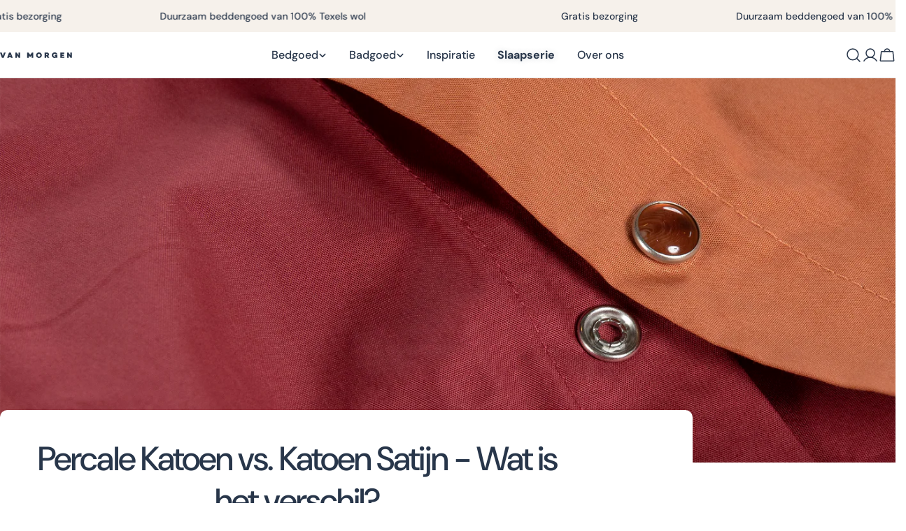

--- FILE ---
content_type: image/svg+xml
request_url: https://vanmorgen.com/cdn/shop/files/logo-vm-blue.svg?v=1742305140&width=90
body_size: 1665
content:
<svg xmlns="http://www.w3.org/2000/svg" fill="none" viewBox="0 0 103 8" height="8" width="103">
<path fill="#28364A" d="M8.02958 0.522877C7.93091 0.765882 5.3904 7.4036 5.30204 7.59211C5.21367 7.78062 5.15476 7.86899 4.95889 7.86899H3.10321C2.90439 7.86899 2.83812 7.78062 2.74975 7.59211C2.66139 7.4036 0.132664 0.789446 0.0325167 0.522877C-0.0558487 0.279872 0.0442987 0.135541 0.231339 0.135541H2.03546C2.35505 0.135541 2.41102 0.246005 2.52147 0.53334C2.59806 0.721706 3.38304 3.06191 4.03399 5.01773C4.68643 3.06191 5.45962 0.721706 5.53621 0.53334C5.65844 0.238789 5.70263 0.135541 6.034 0.135541H7.8337C8.00749 0.132596 8.11795 0.279872 8.02958 0.522877Z" clip-rule="evenodd" fill-rule="evenodd"></path>
<path fill="#28364A" d="M14.7345 4.93963C14.546 4.35053 14.3471 3.7143 14.1454 3.10753C13.9583 3.7143 13.7595 4.34463 13.5563 4.93963H14.7345ZM17.8494 7.86747H16.0482C15.7168 7.86747 15.6726 7.75702 15.5519 7.46983C15.5298 7.41387 15.4517 7.19295 15.3413 6.83949H12.9554C12.8449 7.19295 12.7683 7.41387 12.7463 7.46983C12.6358 7.75702 12.5798 7.86747 12.2485 7.86747H10.4591C10.272 7.86747 10.1645 7.72019 10.2602 7.48013C10.356 7.24007 12.7904 0.599416 12.8788 0.410903C12.9672 0.22239 13.0261 0.134033 13.2205 0.134033H15.0762C15.275 0.134033 15.3413 0.22239 15.4296 0.410903C15.518 0.599416 17.948 7.23565 18.0482 7.48013C18.1483 7.72461 18.0364 7.86747 17.8494 7.86747Z" clip-rule="evenodd" fill-rule="evenodd"></path>
<path fill="#28364A" d="M27.219 7.86748C26.9928 7.89531 26.7713 7.78662 26.655 7.5906L24.1808 3.86895V7.5906C24.1784 7.742 24.0567 7.86439 23.9053 7.86748H22.1675C22.0162 7.86821 21.893 7.74627 21.8921 7.59502C21.8921 7.59355 21.8921 7.59207 21.8921 7.5906V0.41239C21.8928 0.259812 22.0151 0.135664 22.1675 0.132572H23.4385C23.7036 0.132572 23.8243 0.220939 24.057 0.530217C24.2897 0.839496 26.4429 4.06483 26.4429 4.06483V0.41239C26.4397 0.261138 26.5597 0.135808 26.7109 0.132715C26.7133 0.132568 26.7158 0.132572 26.7183 0.132572H28.4414C28.5936 0.131835 28.7176 0.254366 28.7183 0.406502C28.7183 0.407533 28.7183 0.40842 28.7183 0.40945V7.58766C28.7192 7.7398 28.5965 7.8638 28.4444 7.86454C28.4433 7.86454 28.4425 7.86454 28.4414 7.86454L27.219 7.86748Z" clip-rule="evenodd" fill-rule="evenodd"></path>
<path fill="#28364A" d="M47.53 0.412387V7.5906C47.5276 7.74259 47.4049 7.86512 47.2531 7.86748H45.5197C45.368 7.86438 45.2459 7.74229 45.2428 7.5906V4.17822C45.2428 4.17822 44.1574 5.75702 43.9733 6.02359C43.7641 6.34465 43.6419 6.31814 43.5535 6.31814H42.8319C42.7435 6.31814 42.6213 6.35202 42.4121 6.02359C42.2236 5.7585 41.1309 4.1797 41.1309 4.1797V7.59207C41.1317 7.74406 41.0091 7.86807 40.8569 7.86895C40.8559 7.86895 40.855 7.86895 40.854 7.86895H39.1353C38.984 7.86983 38.8606 7.74789 38.8599 7.59649C38.8599 7.59502 38.8599 7.59354 38.8599 7.59207V0.412387C38.8599 0.259515 38.9825 0.134925 39.1353 0.132568H40.4387C40.6272 0.132568 40.7155 0.198836 40.8481 0.365257L43.1898 3.5906C43.1898 3.5906 45.4195 0.530206 45.5462 0.365257C45.6728 0.200309 45.7671 0.132568 45.9541 0.132568H47.2502C47.4016 0.140079 47.5226 0.260987 47.53 0.412387Z" clip-rule="evenodd" fill-rule="evenodd"></path>
<path fill="#28364A" d="M57.6587 4.00146C57.6148 2.9181 56.7009 2.07553 55.6176 2.11942C54.5343 2.16331 53.6917 3.07716 53.7356 4.16052C53.7785 5.2153 54.6474 6.04726 55.7029 6.04417C56.7854 6.04417 57.6587 5.12811 57.6587 4.00146ZM59.8443 4.00146C59.8443 6.21059 57.9444 7.99999 55.7029 7.99999C53.4614 7.99999 51.5615 6.21059 51.5615 4.00146C51.5615 1.79232 53.4496 0.00292969 55.7029 0.00292969C57.9562 0.00292969 59.8443 1.79232 59.8443 4.00146Z" clip-rule="evenodd" fill-rule="evenodd"></path>
<path fill="#28364A" d="M67.0917 1.9767H66.0416V3.66743H67.1123C67.5836 3.67243 67.9721 3.29909 67.9856 2.82796C67.9721 2.34563 67.5741 1.96345 67.0917 1.96934V1.9767ZM70.1609 7.86773H68.2065C68.0274 7.85624 67.8678 7.75094 67.7868 7.59085C67.7426 7.51426 67.1358 6.41264 66.638 5.5041H66.0489V7.59085C66.0506 7.7421 65.9294 7.86611 65.778 7.86773C65.7766 7.86773 65.775 7.86773 65.7735 7.86773H64.0386C63.8866 7.86846 63.7626 7.74593 63.7618 7.59379C63.7618 7.59276 63.7618 7.59173 63.7618 7.59085V0.412636C63.7593 0.2605 63.8806 0.135169 64.0327 0.132812C64.0347 0.132812 64.0367 0.132812 64.0386 0.132812H67.152C68.9532 0.132812 70.0239 1.1932 70.0239 2.83827C70.0239 3.79997 69.6484 4.59526 68.9193 5.0474C69.4495 5.94283 70.2669 7.36699 70.3553 7.49954C70.4598 7.67921 70.426 7.86773 70.1609 7.86773Z" clip-rule="evenodd" fill-rule="evenodd"></path>
<path fill="#28364A" d="M82.1237 7.59058C82.1244 7.74272 82.0017 7.86658 81.8498 7.86746C81.8487 7.86746 81.8477 7.86746 81.8468 7.86746H80.5994C80.4474 7.8682 80.3234 7.74567 80.3225 7.59353C80.3225 7.5925 80.3225 7.59147 80.3225 7.59058V7.20178C79.7196 7.7249 78.9453 8.00782 78.1473 7.99706C75.8939 7.99706 74.0059 6.20767 74.0059 3.99853C74.0059 1.7894 75.8939 0 78.1473 0C80.0618 0 81.162 0.736378 82.0353 2.53019C82.0914 2.62077 82.0635 2.73977 81.973 2.79588C81.9417 2.81517 81.9056 2.82519 81.8689 2.82475H80.1355C80.026 2.81841 79.925 2.76466 79.8586 2.67747C79.3402 2.05891 78.8277 1.94109 78.1473 1.94109C77.0427 1.94109 76.2474 2.83505 76.2474 3.9838C76.2474 5.13255 77.0427 6.02652 78.1473 6.02652C78.8542 6.02652 79.483 5.75111 79.7673 5.15465H78.4713C78.3225 5.15067 78.2045 5.02799 78.2062 4.87924V3.87335C78.2037 3.72401 78.3219 3.60059 78.4713 3.59647H81.8512C82.0034 3.59559 82.1274 3.71827 82.1281 3.8704C82.1281 3.87143 82.1281 3.87232 82.1281 3.87335L82.1237 7.59058Z" clip-rule="evenodd" fill-rule="evenodd"></path>
<path fill="#28364A" d="M91.899 6.24304V7.59061C91.9006 7.74186 91.7792 7.86587 91.628 7.86749C91.6265 7.86749 91.625 7.86749 91.6236 7.86749H86.5425C86.3904 7.86823 86.2665 7.74569 86.2657 7.59356C86.2657 7.59253 86.2657 7.59149 86.2657 7.59061V0.412402C86.2632 0.260266 86.3845 0.13494 86.5365 0.132584C86.5386 0.132584 86.5406 0.132584 86.5425 0.132584H91.5897C91.7451 0.130964 91.8723 0.255556 91.8739 0.410784C91.8739 0.411373 91.8739 0.411813 91.8739 0.412402V1.75998C91.8716 1.91167 91.7487 2.03376 91.5971 2.03538H88.5484V3.05159H91.0227C91.1744 3.05321 91.2972 3.1753 91.2996 3.32699V4.67603C91.2965 4.82743 91.1741 4.94908 91.0227 4.95159H88.5484V5.96764H91.6236C91.7741 5.96602 91.8973 6.08679 91.899 6.23716C91.899 6.23922 91.899 6.24098 91.899 6.24304Z" clip-rule="evenodd" fill-rule="evenodd"></path>
<path fill="#28364A" d="M101.255 7.86747C101.028 7.8953 100.807 7.78661 100.691 7.59059L98.2164 3.86894V7.59059C98.214 7.74199 98.0922 7.86438 97.941 7.86747H96.2061C96.0547 7.86821 95.9314 7.74626 95.9307 7.59501C95.9307 7.59354 95.9307 7.59206 95.9307 7.59059V0.412382C95.933 0.260982 96.0547 0.138743 96.2061 0.135503H97.4771C97.7422 0.135503 97.8629 0.223875 98.0956 0.533301C98.3283 0.842433 100.481 4.06791 100.481 4.06791V0.412382C100.48 0.26113 100.601 0.137123 100.752 0.135503C100.754 0.135503 100.755 0.135503 100.757 0.135503H102.477C102.629 0.134619 102.753 0.257307 102.754 0.409442C102.754 0.410473 102.754 0.411351 102.754 0.412382V7.59059C102.755 7.74273 102.632 7.86659 102.48 7.86747C102.479 7.86747 102.478 7.86747 102.477 7.86747H101.255Z" clip-rule="evenodd" fill-rule="evenodd"></path>
</svg>


--- FILE ---
content_type: application/x-javascript; charset=utf-8
request_url: https://bundler.nice-team.net/app/shop/status/vanmorgen-development.myshopify.com.js?1769790285
body_size: -350
content:
var bundler_settings_updated='1744637966c';

--- FILE ---
content_type: image/svg+xml
request_url: https://vanmorgen.com/cdn/shop/files/logo-vm-blue.svg?v=1742305140&width=110
body_size: 1781
content:
<svg xmlns="http://www.w3.org/2000/svg" fill="none" viewBox="0 0 103 8" height="8" width="103">
<path fill="#28364A" d="M8.02958 0.522877C7.93091 0.765882 5.3904 7.4036 5.30204 7.59211C5.21367 7.78062 5.15476 7.86899 4.95889 7.86899H3.10321C2.90439 7.86899 2.83812 7.78062 2.74975 7.59211C2.66139 7.4036 0.132664 0.789446 0.0325167 0.522877C-0.0558487 0.279872 0.0442987 0.135541 0.231339 0.135541H2.03546C2.35505 0.135541 2.41102 0.246005 2.52147 0.53334C2.59806 0.721706 3.38304 3.06191 4.03399 5.01773C4.68643 3.06191 5.45962 0.721706 5.53621 0.53334C5.65844 0.238789 5.70263 0.135541 6.034 0.135541H7.8337C8.00749 0.132596 8.11795 0.279872 8.02958 0.522877Z" clip-rule="evenodd" fill-rule="evenodd"></path>
<path fill="#28364A" d="M14.7345 4.93963C14.546 4.35053 14.3471 3.7143 14.1454 3.10753C13.9583 3.7143 13.7595 4.34463 13.5563 4.93963H14.7345ZM17.8494 7.86747H16.0482C15.7168 7.86747 15.6726 7.75702 15.5519 7.46983C15.5298 7.41387 15.4517 7.19295 15.3413 6.83949H12.9554C12.8449 7.19295 12.7683 7.41387 12.7463 7.46983C12.6358 7.75702 12.5798 7.86747 12.2485 7.86747H10.4591C10.272 7.86747 10.1645 7.72019 10.2602 7.48013C10.356 7.24007 12.7904 0.599416 12.8788 0.410903C12.9672 0.22239 13.0261 0.134033 13.2205 0.134033H15.0762C15.275 0.134033 15.3413 0.22239 15.4296 0.410903C15.518 0.599416 17.948 7.23565 18.0482 7.48013C18.1483 7.72461 18.0364 7.86747 17.8494 7.86747Z" clip-rule="evenodd" fill-rule="evenodd"></path>
<path fill="#28364A" d="M27.219 7.86748C26.9928 7.89531 26.7713 7.78662 26.655 7.5906L24.1808 3.86895V7.5906C24.1784 7.742 24.0567 7.86439 23.9053 7.86748H22.1675C22.0162 7.86821 21.893 7.74627 21.8921 7.59502C21.8921 7.59355 21.8921 7.59207 21.8921 7.5906V0.41239C21.8928 0.259812 22.0151 0.135664 22.1675 0.132572H23.4385C23.7036 0.132572 23.8243 0.220939 24.057 0.530217C24.2897 0.839496 26.4429 4.06483 26.4429 4.06483V0.41239C26.4397 0.261138 26.5597 0.135808 26.7109 0.132715C26.7133 0.132568 26.7158 0.132572 26.7183 0.132572H28.4414C28.5936 0.131835 28.7176 0.254366 28.7183 0.406502C28.7183 0.407533 28.7183 0.40842 28.7183 0.40945V7.58766C28.7192 7.7398 28.5965 7.8638 28.4444 7.86454C28.4433 7.86454 28.4425 7.86454 28.4414 7.86454L27.219 7.86748Z" clip-rule="evenodd" fill-rule="evenodd"></path>
<path fill="#28364A" d="M47.53 0.412387V7.5906C47.5276 7.74259 47.4049 7.86512 47.2531 7.86748H45.5197C45.368 7.86438 45.2459 7.74229 45.2428 7.5906V4.17822C45.2428 4.17822 44.1574 5.75702 43.9733 6.02359C43.7641 6.34465 43.6419 6.31814 43.5535 6.31814H42.8319C42.7435 6.31814 42.6213 6.35202 42.4121 6.02359C42.2236 5.7585 41.1309 4.1797 41.1309 4.1797V7.59207C41.1317 7.74406 41.0091 7.86807 40.8569 7.86895C40.8559 7.86895 40.855 7.86895 40.854 7.86895H39.1353C38.984 7.86983 38.8606 7.74789 38.8599 7.59649C38.8599 7.59502 38.8599 7.59354 38.8599 7.59207V0.412387C38.8599 0.259515 38.9825 0.134925 39.1353 0.132568H40.4387C40.6272 0.132568 40.7155 0.198836 40.8481 0.365257L43.1898 3.5906C43.1898 3.5906 45.4195 0.530206 45.5462 0.365257C45.6728 0.200309 45.7671 0.132568 45.9541 0.132568H47.2502C47.4016 0.140079 47.5226 0.260987 47.53 0.412387Z" clip-rule="evenodd" fill-rule="evenodd"></path>
<path fill="#28364A" d="M57.6587 4.00146C57.6148 2.9181 56.7009 2.07553 55.6176 2.11942C54.5343 2.16331 53.6917 3.07716 53.7356 4.16052C53.7785 5.2153 54.6474 6.04726 55.7029 6.04417C56.7854 6.04417 57.6587 5.12811 57.6587 4.00146ZM59.8443 4.00146C59.8443 6.21059 57.9444 7.99999 55.7029 7.99999C53.4614 7.99999 51.5615 6.21059 51.5615 4.00146C51.5615 1.79232 53.4496 0.00292969 55.7029 0.00292969C57.9562 0.00292969 59.8443 1.79232 59.8443 4.00146Z" clip-rule="evenodd" fill-rule="evenodd"></path>
<path fill="#28364A" d="M67.0917 1.9767H66.0416V3.66743H67.1123C67.5836 3.67243 67.9721 3.29909 67.9856 2.82796C67.9721 2.34563 67.5741 1.96345 67.0917 1.96934V1.9767ZM70.1609 7.86773H68.2065C68.0274 7.85624 67.8678 7.75094 67.7868 7.59085C67.7426 7.51426 67.1358 6.41264 66.638 5.5041H66.0489V7.59085C66.0506 7.7421 65.9294 7.86611 65.778 7.86773C65.7766 7.86773 65.775 7.86773 65.7735 7.86773H64.0386C63.8866 7.86846 63.7626 7.74593 63.7618 7.59379C63.7618 7.59276 63.7618 7.59173 63.7618 7.59085V0.412636C63.7593 0.2605 63.8806 0.135169 64.0327 0.132812C64.0347 0.132812 64.0367 0.132812 64.0386 0.132812H67.152C68.9532 0.132812 70.0239 1.1932 70.0239 2.83827C70.0239 3.79997 69.6484 4.59526 68.9193 5.0474C69.4495 5.94283 70.2669 7.36699 70.3553 7.49954C70.4598 7.67921 70.426 7.86773 70.1609 7.86773Z" clip-rule="evenodd" fill-rule="evenodd"></path>
<path fill="#28364A" d="M82.1237 7.59058C82.1244 7.74272 82.0017 7.86658 81.8498 7.86746C81.8487 7.86746 81.8477 7.86746 81.8468 7.86746H80.5994C80.4474 7.8682 80.3234 7.74567 80.3225 7.59353C80.3225 7.5925 80.3225 7.59147 80.3225 7.59058V7.20178C79.7196 7.7249 78.9453 8.00782 78.1473 7.99706C75.8939 7.99706 74.0059 6.20767 74.0059 3.99853C74.0059 1.7894 75.8939 0 78.1473 0C80.0618 0 81.162 0.736378 82.0353 2.53019C82.0914 2.62077 82.0635 2.73977 81.973 2.79588C81.9417 2.81517 81.9056 2.82519 81.8689 2.82475H80.1355C80.026 2.81841 79.925 2.76466 79.8586 2.67747C79.3402 2.05891 78.8277 1.94109 78.1473 1.94109C77.0427 1.94109 76.2474 2.83505 76.2474 3.9838C76.2474 5.13255 77.0427 6.02652 78.1473 6.02652C78.8542 6.02652 79.483 5.75111 79.7673 5.15465H78.4713C78.3225 5.15067 78.2045 5.02799 78.2062 4.87924V3.87335C78.2037 3.72401 78.3219 3.60059 78.4713 3.59647H81.8512C82.0034 3.59559 82.1274 3.71827 82.1281 3.8704C82.1281 3.87143 82.1281 3.87232 82.1281 3.87335L82.1237 7.59058Z" clip-rule="evenodd" fill-rule="evenodd"></path>
<path fill="#28364A" d="M91.899 6.24304V7.59061C91.9006 7.74186 91.7792 7.86587 91.628 7.86749C91.6265 7.86749 91.625 7.86749 91.6236 7.86749H86.5425C86.3904 7.86823 86.2665 7.74569 86.2657 7.59356C86.2657 7.59253 86.2657 7.59149 86.2657 7.59061V0.412402C86.2632 0.260266 86.3845 0.13494 86.5365 0.132584C86.5386 0.132584 86.5406 0.132584 86.5425 0.132584H91.5897C91.7451 0.130964 91.8723 0.255556 91.8739 0.410784C91.8739 0.411373 91.8739 0.411813 91.8739 0.412402V1.75998C91.8716 1.91167 91.7487 2.03376 91.5971 2.03538H88.5484V3.05159H91.0227C91.1744 3.05321 91.2972 3.1753 91.2996 3.32699V4.67603C91.2965 4.82743 91.1741 4.94908 91.0227 4.95159H88.5484V5.96764H91.6236C91.7741 5.96602 91.8973 6.08679 91.899 6.23716C91.899 6.23922 91.899 6.24098 91.899 6.24304Z" clip-rule="evenodd" fill-rule="evenodd"></path>
<path fill="#28364A" d="M101.255 7.86747C101.028 7.8953 100.807 7.78661 100.691 7.59059L98.2164 3.86894V7.59059C98.214 7.74199 98.0922 7.86438 97.941 7.86747H96.2061C96.0547 7.86821 95.9314 7.74626 95.9307 7.59501C95.9307 7.59354 95.9307 7.59206 95.9307 7.59059V0.412382C95.933 0.260982 96.0547 0.138743 96.2061 0.135503H97.4771C97.7422 0.135503 97.8629 0.223875 98.0956 0.533301C98.3283 0.842433 100.481 4.06791 100.481 4.06791V0.412382C100.48 0.26113 100.601 0.137123 100.752 0.135503C100.754 0.135503 100.755 0.135503 100.757 0.135503H102.477C102.629 0.134619 102.753 0.257307 102.754 0.409442C102.754 0.410473 102.754 0.411351 102.754 0.412382V7.59059C102.755 7.74273 102.632 7.86659 102.48 7.86747C102.479 7.86747 102.478 7.86747 102.477 7.86747H101.255Z" clip-rule="evenodd" fill-rule="evenodd"></path>
</svg>
